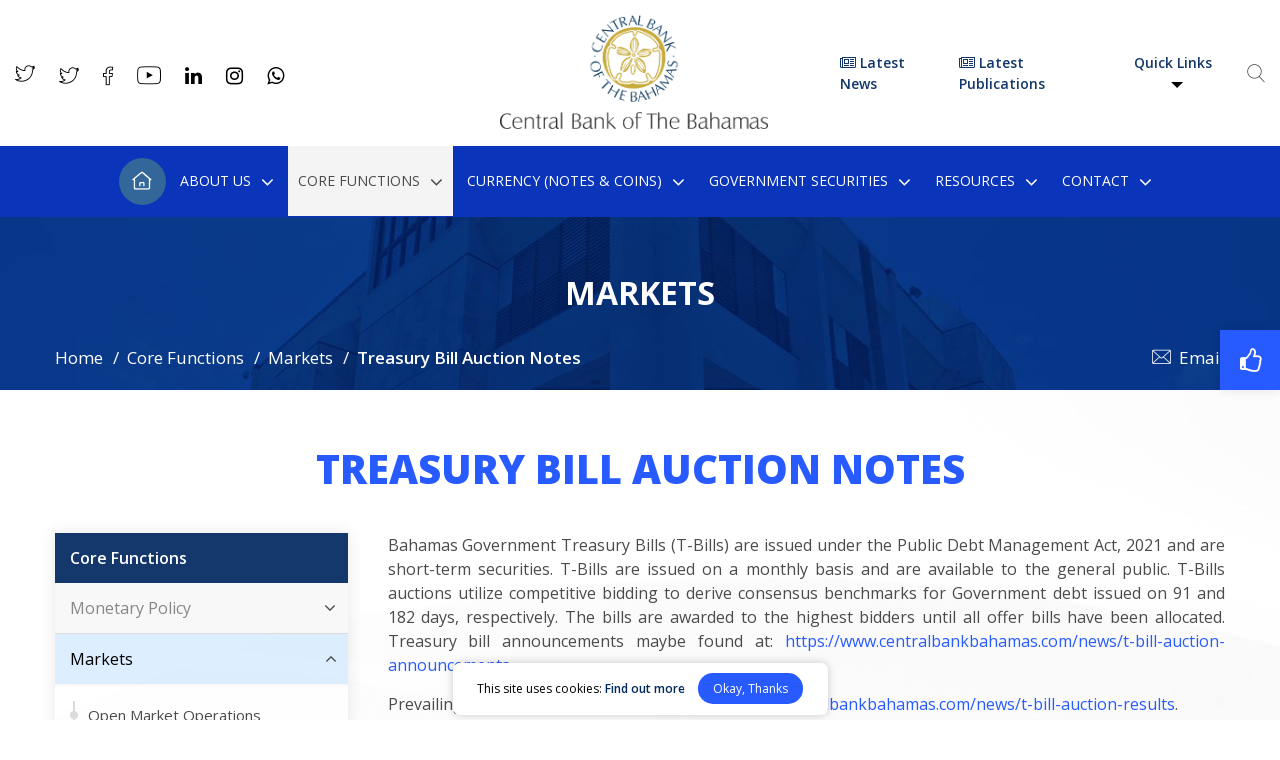

--- FILE ---
content_type: text/html; charset=utf-8
request_url: https://www.google.com/recaptcha/api2/anchor?ar=1&k=6LeuT7kqAAAAAOmxBHj6K0fKTpSQLEp8cQpWNPh0&co=aHR0cHM6Ly93d3cuY2VudHJhbGJhbmtiYWhhbWFzLmNvbTo0NDM.&hl=en&v=PoyoqOPhxBO7pBk68S4YbpHZ&size=normal&anchor-ms=20000&execute-ms=30000&cb=dwbhbdeu7ry6
body_size: 49339
content:
<!DOCTYPE HTML><html dir="ltr" lang="en"><head><meta http-equiv="Content-Type" content="text/html; charset=UTF-8">
<meta http-equiv="X-UA-Compatible" content="IE=edge">
<title>reCAPTCHA</title>
<style type="text/css">
/* cyrillic-ext */
@font-face {
  font-family: 'Roboto';
  font-style: normal;
  font-weight: 400;
  font-stretch: 100%;
  src: url(//fonts.gstatic.com/s/roboto/v48/KFO7CnqEu92Fr1ME7kSn66aGLdTylUAMa3GUBHMdazTgWw.woff2) format('woff2');
  unicode-range: U+0460-052F, U+1C80-1C8A, U+20B4, U+2DE0-2DFF, U+A640-A69F, U+FE2E-FE2F;
}
/* cyrillic */
@font-face {
  font-family: 'Roboto';
  font-style: normal;
  font-weight: 400;
  font-stretch: 100%;
  src: url(//fonts.gstatic.com/s/roboto/v48/KFO7CnqEu92Fr1ME7kSn66aGLdTylUAMa3iUBHMdazTgWw.woff2) format('woff2');
  unicode-range: U+0301, U+0400-045F, U+0490-0491, U+04B0-04B1, U+2116;
}
/* greek-ext */
@font-face {
  font-family: 'Roboto';
  font-style: normal;
  font-weight: 400;
  font-stretch: 100%;
  src: url(//fonts.gstatic.com/s/roboto/v48/KFO7CnqEu92Fr1ME7kSn66aGLdTylUAMa3CUBHMdazTgWw.woff2) format('woff2');
  unicode-range: U+1F00-1FFF;
}
/* greek */
@font-face {
  font-family: 'Roboto';
  font-style: normal;
  font-weight: 400;
  font-stretch: 100%;
  src: url(//fonts.gstatic.com/s/roboto/v48/KFO7CnqEu92Fr1ME7kSn66aGLdTylUAMa3-UBHMdazTgWw.woff2) format('woff2');
  unicode-range: U+0370-0377, U+037A-037F, U+0384-038A, U+038C, U+038E-03A1, U+03A3-03FF;
}
/* math */
@font-face {
  font-family: 'Roboto';
  font-style: normal;
  font-weight: 400;
  font-stretch: 100%;
  src: url(//fonts.gstatic.com/s/roboto/v48/KFO7CnqEu92Fr1ME7kSn66aGLdTylUAMawCUBHMdazTgWw.woff2) format('woff2');
  unicode-range: U+0302-0303, U+0305, U+0307-0308, U+0310, U+0312, U+0315, U+031A, U+0326-0327, U+032C, U+032F-0330, U+0332-0333, U+0338, U+033A, U+0346, U+034D, U+0391-03A1, U+03A3-03A9, U+03B1-03C9, U+03D1, U+03D5-03D6, U+03F0-03F1, U+03F4-03F5, U+2016-2017, U+2034-2038, U+203C, U+2040, U+2043, U+2047, U+2050, U+2057, U+205F, U+2070-2071, U+2074-208E, U+2090-209C, U+20D0-20DC, U+20E1, U+20E5-20EF, U+2100-2112, U+2114-2115, U+2117-2121, U+2123-214F, U+2190, U+2192, U+2194-21AE, U+21B0-21E5, U+21F1-21F2, U+21F4-2211, U+2213-2214, U+2216-22FF, U+2308-230B, U+2310, U+2319, U+231C-2321, U+2336-237A, U+237C, U+2395, U+239B-23B7, U+23D0, U+23DC-23E1, U+2474-2475, U+25AF, U+25B3, U+25B7, U+25BD, U+25C1, U+25CA, U+25CC, U+25FB, U+266D-266F, U+27C0-27FF, U+2900-2AFF, U+2B0E-2B11, U+2B30-2B4C, U+2BFE, U+3030, U+FF5B, U+FF5D, U+1D400-1D7FF, U+1EE00-1EEFF;
}
/* symbols */
@font-face {
  font-family: 'Roboto';
  font-style: normal;
  font-weight: 400;
  font-stretch: 100%;
  src: url(//fonts.gstatic.com/s/roboto/v48/KFO7CnqEu92Fr1ME7kSn66aGLdTylUAMaxKUBHMdazTgWw.woff2) format('woff2');
  unicode-range: U+0001-000C, U+000E-001F, U+007F-009F, U+20DD-20E0, U+20E2-20E4, U+2150-218F, U+2190, U+2192, U+2194-2199, U+21AF, U+21E6-21F0, U+21F3, U+2218-2219, U+2299, U+22C4-22C6, U+2300-243F, U+2440-244A, U+2460-24FF, U+25A0-27BF, U+2800-28FF, U+2921-2922, U+2981, U+29BF, U+29EB, U+2B00-2BFF, U+4DC0-4DFF, U+FFF9-FFFB, U+10140-1018E, U+10190-1019C, U+101A0, U+101D0-101FD, U+102E0-102FB, U+10E60-10E7E, U+1D2C0-1D2D3, U+1D2E0-1D37F, U+1F000-1F0FF, U+1F100-1F1AD, U+1F1E6-1F1FF, U+1F30D-1F30F, U+1F315, U+1F31C, U+1F31E, U+1F320-1F32C, U+1F336, U+1F378, U+1F37D, U+1F382, U+1F393-1F39F, U+1F3A7-1F3A8, U+1F3AC-1F3AF, U+1F3C2, U+1F3C4-1F3C6, U+1F3CA-1F3CE, U+1F3D4-1F3E0, U+1F3ED, U+1F3F1-1F3F3, U+1F3F5-1F3F7, U+1F408, U+1F415, U+1F41F, U+1F426, U+1F43F, U+1F441-1F442, U+1F444, U+1F446-1F449, U+1F44C-1F44E, U+1F453, U+1F46A, U+1F47D, U+1F4A3, U+1F4B0, U+1F4B3, U+1F4B9, U+1F4BB, U+1F4BF, U+1F4C8-1F4CB, U+1F4D6, U+1F4DA, U+1F4DF, U+1F4E3-1F4E6, U+1F4EA-1F4ED, U+1F4F7, U+1F4F9-1F4FB, U+1F4FD-1F4FE, U+1F503, U+1F507-1F50B, U+1F50D, U+1F512-1F513, U+1F53E-1F54A, U+1F54F-1F5FA, U+1F610, U+1F650-1F67F, U+1F687, U+1F68D, U+1F691, U+1F694, U+1F698, U+1F6AD, U+1F6B2, U+1F6B9-1F6BA, U+1F6BC, U+1F6C6-1F6CF, U+1F6D3-1F6D7, U+1F6E0-1F6EA, U+1F6F0-1F6F3, U+1F6F7-1F6FC, U+1F700-1F7FF, U+1F800-1F80B, U+1F810-1F847, U+1F850-1F859, U+1F860-1F887, U+1F890-1F8AD, U+1F8B0-1F8BB, U+1F8C0-1F8C1, U+1F900-1F90B, U+1F93B, U+1F946, U+1F984, U+1F996, U+1F9E9, U+1FA00-1FA6F, U+1FA70-1FA7C, U+1FA80-1FA89, U+1FA8F-1FAC6, U+1FACE-1FADC, U+1FADF-1FAE9, U+1FAF0-1FAF8, U+1FB00-1FBFF;
}
/* vietnamese */
@font-face {
  font-family: 'Roboto';
  font-style: normal;
  font-weight: 400;
  font-stretch: 100%;
  src: url(//fonts.gstatic.com/s/roboto/v48/KFO7CnqEu92Fr1ME7kSn66aGLdTylUAMa3OUBHMdazTgWw.woff2) format('woff2');
  unicode-range: U+0102-0103, U+0110-0111, U+0128-0129, U+0168-0169, U+01A0-01A1, U+01AF-01B0, U+0300-0301, U+0303-0304, U+0308-0309, U+0323, U+0329, U+1EA0-1EF9, U+20AB;
}
/* latin-ext */
@font-face {
  font-family: 'Roboto';
  font-style: normal;
  font-weight: 400;
  font-stretch: 100%;
  src: url(//fonts.gstatic.com/s/roboto/v48/KFO7CnqEu92Fr1ME7kSn66aGLdTylUAMa3KUBHMdazTgWw.woff2) format('woff2');
  unicode-range: U+0100-02BA, U+02BD-02C5, U+02C7-02CC, U+02CE-02D7, U+02DD-02FF, U+0304, U+0308, U+0329, U+1D00-1DBF, U+1E00-1E9F, U+1EF2-1EFF, U+2020, U+20A0-20AB, U+20AD-20C0, U+2113, U+2C60-2C7F, U+A720-A7FF;
}
/* latin */
@font-face {
  font-family: 'Roboto';
  font-style: normal;
  font-weight: 400;
  font-stretch: 100%;
  src: url(//fonts.gstatic.com/s/roboto/v48/KFO7CnqEu92Fr1ME7kSn66aGLdTylUAMa3yUBHMdazQ.woff2) format('woff2');
  unicode-range: U+0000-00FF, U+0131, U+0152-0153, U+02BB-02BC, U+02C6, U+02DA, U+02DC, U+0304, U+0308, U+0329, U+2000-206F, U+20AC, U+2122, U+2191, U+2193, U+2212, U+2215, U+FEFF, U+FFFD;
}
/* cyrillic-ext */
@font-face {
  font-family: 'Roboto';
  font-style: normal;
  font-weight: 500;
  font-stretch: 100%;
  src: url(//fonts.gstatic.com/s/roboto/v48/KFO7CnqEu92Fr1ME7kSn66aGLdTylUAMa3GUBHMdazTgWw.woff2) format('woff2');
  unicode-range: U+0460-052F, U+1C80-1C8A, U+20B4, U+2DE0-2DFF, U+A640-A69F, U+FE2E-FE2F;
}
/* cyrillic */
@font-face {
  font-family: 'Roboto';
  font-style: normal;
  font-weight: 500;
  font-stretch: 100%;
  src: url(//fonts.gstatic.com/s/roboto/v48/KFO7CnqEu92Fr1ME7kSn66aGLdTylUAMa3iUBHMdazTgWw.woff2) format('woff2');
  unicode-range: U+0301, U+0400-045F, U+0490-0491, U+04B0-04B1, U+2116;
}
/* greek-ext */
@font-face {
  font-family: 'Roboto';
  font-style: normal;
  font-weight: 500;
  font-stretch: 100%;
  src: url(//fonts.gstatic.com/s/roboto/v48/KFO7CnqEu92Fr1ME7kSn66aGLdTylUAMa3CUBHMdazTgWw.woff2) format('woff2');
  unicode-range: U+1F00-1FFF;
}
/* greek */
@font-face {
  font-family: 'Roboto';
  font-style: normal;
  font-weight: 500;
  font-stretch: 100%;
  src: url(//fonts.gstatic.com/s/roboto/v48/KFO7CnqEu92Fr1ME7kSn66aGLdTylUAMa3-UBHMdazTgWw.woff2) format('woff2');
  unicode-range: U+0370-0377, U+037A-037F, U+0384-038A, U+038C, U+038E-03A1, U+03A3-03FF;
}
/* math */
@font-face {
  font-family: 'Roboto';
  font-style: normal;
  font-weight: 500;
  font-stretch: 100%;
  src: url(//fonts.gstatic.com/s/roboto/v48/KFO7CnqEu92Fr1ME7kSn66aGLdTylUAMawCUBHMdazTgWw.woff2) format('woff2');
  unicode-range: U+0302-0303, U+0305, U+0307-0308, U+0310, U+0312, U+0315, U+031A, U+0326-0327, U+032C, U+032F-0330, U+0332-0333, U+0338, U+033A, U+0346, U+034D, U+0391-03A1, U+03A3-03A9, U+03B1-03C9, U+03D1, U+03D5-03D6, U+03F0-03F1, U+03F4-03F5, U+2016-2017, U+2034-2038, U+203C, U+2040, U+2043, U+2047, U+2050, U+2057, U+205F, U+2070-2071, U+2074-208E, U+2090-209C, U+20D0-20DC, U+20E1, U+20E5-20EF, U+2100-2112, U+2114-2115, U+2117-2121, U+2123-214F, U+2190, U+2192, U+2194-21AE, U+21B0-21E5, U+21F1-21F2, U+21F4-2211, U+2213-2214, U+2216-22FF, U+2308-230B, U+2310, U+2319, U+231C-2321, U+2336-237A, U+237C, U+2395, U+239B-23B7, U+23D0, U+23DC-23E1, U+2474-2475, U+25AF, U+25B3, U+25B7, U+25BD, U+25C1, U+25CA, U+25CC, U+25FB, U+266D-266F, U+27C0-27FF, U+2900-2AFF, U+2B0E-2B11, U+2B30-2B4C, U+2BFE, U+3030, U+FF5B, U+FF5D, U+1D400-1D7FF, U+1EE00-1EEFF;
}
/* symbols */
@font-face {
  font-family: 'Roboto';
  font-style: normal;
  font-weight: 500;
  font-stretch: 100%;
  src: url(//fonts.gstatic.com/s/roboto/v48/KFO7CnqEu92Fr1ME7kSn66aGLdTylUAMaxKUBHMdazTgWw.woff2) format('woff2');
  unicode-range: U+0001-000C, U+000E-001F, U+007F-009F, U+20DD-20E0, U+20E2-20E4, U+2150-218F, U+2190, U+2192, U+2194-2199, U+21AF, U+21E6-21F0, U+21F3, U+2218-2219, U+2299, U+22C4-22C6, U+2300-243F, U+2440-244A, U+2460-24FF, U+25A0-27BF, U+2800-28FF, U+2921-2922, U+2981, U+29BF, U+29EB, U+2B00-2BFF, U+4DC0-4DFF, U+FFF9-FFFB, U+10140-1018E, U+10190-1019C, U+101A0, U+101D0-101FD, U+102E0-102FB, U+10E60-10E7E, U+1D2C0-1D2D3, U+1D2E0-1D37F, U+1F000-1F0FF, U+1F100-1F1AD, U+1F1E6-1F1FF, U+1F30D-1F30F, U+1F315, U+1F31C, U+1F31E, U+1F320-1F32C, U+1F336, U+1F378, U+1F37D, U+1F382, U+1F393-1F39F, U+1F3A7-1F3A8, U+1F3AC-1F3AF, U+1F3C2, U+1F3C4-1F3C6, U+1F3CA-1F3CE, U+1F3D4-1F3E0, U+1F3ED, U+1F3F1-1F3F3, U+1F3F5-1F3F7, U+1F408, U+1F415, U+1F41F, U+1F426, U+1F43F, U+1F441-1F442, U+1F444, U+1F446-1F449, U+1F44C-1F44E, U+1F453, U+1F46A, U+1F47D, U+1F4A3, U+1F4B0, U+1F4B3, U+1F4B9, U+1F4BB, U+1F4BF, U+1F4C8-1F4CB, U+1F4D6, U+1F4DA, U+1F4DF, U+1F4E3-1F4E6, U+1F4EA-1F4ED, U+1F4F7, U+1F4F9-1F4FB, U+1F4FD-1F4FE, U+1F503, U+1F507-1F50B, U+1F50D, U+1F512-1F513, U+1F53E-1F54A, U+1F54F-1F5FA, U+1F610, U+1F650-1F67F, U+1F687, U+1F68D, U+1F691, U+1F694, U+1F698, U+1F6AD, U+1F6B2, U+1F6B9-1F6BA, U+1F6BC, U+1F6C6-1F6CF, U+1F6D3-1F6D7, U+1F6E0-1F6EA, U+1F6F0-1F6F3, U+1F6F7-1F6FC, U+1F700-1F7FF, U+1F800-1F80B, U+1F810-1F847, U+1F850-1F859, U+1F860-1F887, U+1F890-1F8AD, U+1F8B0-1F8BB, U+1F8C0-1F8C1, U+1F900-1F90B, U+1F93B, U+1F946, U+1F984, U+1F996, U+1F9E9, U+1FA00-1FA6F, U+1FA70-1FA7C, U+1FA80-1FA89, U+1FA8F-1FAC6, U+1FACE-1FADC, U+1FADF-1FAE9, U+1FAF0-1FAF8, U+1FB00-1FBFF;
}
/* vietnamese */
@font-face {
  font-family: 'Roboto';
  font-style: normal;
  font-weight: 500;
  font-stretch: 100%;
  src: url(//fonts.gstatic.com/s/roboto/v48/KFO7CnqEu92Fr1ME7kSn66aGLdTylUAMa3OUBHMdazTgWw.woff2) format('woff2');
  unicode-range: U+0102-0103, U+0110-0111, U+0128-0129, U+0168-0169, U+01A0-01A1, U+01AF-01B0, U+0300-0301, U+0303-0304, U+0308-0309, U+0323, U+0329, U+1EA0-1EF9, U+20AB;
}
/* latin-ext */
@font-face {
  font-family: 'Roboto';
  font-style: normal;
  font-weight: 500;
  font-stretch: 100%;
  src: url(//fonts.gstatic.com/s/roboto/v48/KFO7CnqEu92Fr1ME7kSn66aGLdTylUAMa3KUBHMdazTgWw.woff2) format('woff2');
  unicode-range: U+0100-02BA, U+02BD-02C5, U+02C7-02CC, U+02CE-02D7, U+02DD-02FF, U+0304, U+0308, U+0329, U+1D00-1DBF, U+1E00-1E9F, U+1EF2-1EFF, U+2020, U+20A0-20AB, U+20AD-20C0, U+2113, U+2C60-2C7F, U+A720-A7FF;
}
/* latin */
@font-face {
  font-family: 'Roboto';
  font-style: normal;
  font-weight: 500;
  font-stretch: 100%;
  src: url(//fonts.gstatic.com/s/roboto/v48/KFO7CnqEu92Fr1ME7kSn66aGLdTylUAMa3yUBHMdazQ.woff2) format('woff2');
  unicode-range: U+0000-00FF, U+0131, U+0152-0153, U+02BB-02BC, U+02C6, U+02DA, U+02DC, U+0304, U+0308, U+0329, U+2000-206F, U+20AC, U+2122, U+2191, U+2193, U+2212, U+2215, U+FEFF, U+FFFD;
}
/* cyrillic-ext */
@font-face {
  font-family: 'Roboto';
  font-style: normal;
  font-weight: 900;
  font-stretch: 100%;
  src: url(//fonts.gstatic.com/s/roboto/v48/KFO7CnqEu92Fr1ME7kSn66aGLdTylUAMa3GUBHMdazTgWw.woff2) format('woff2');
  unicode-range: U+0460-052F, U+1C80-1C8A, U+20B4, U+2DE0-2DFF, U+A640-A69F, U+FE2E-FE2F;
}
/* cyrillic */
@font-face {
  font-family: 'Roboto';
  font-style: normal;
  font-weight: 900;
  font-stretch: 100%;
  src: url(//fonts.gstatic.com/s/roboto/v48/KFO7CnqEu92Fr1ME7kSn66aGLdTylUAMa3iUBHMdazTgWw.woff2) format('woff2');
  unicode-range: U+0301, U+0400-045F, U+0490-0491, U+04B0-04B1, U+2116;
}
/* greek-ext */
@font-face {
  font-family: 'Roboto';
  font-style: normal;
  font-weight: 900;
  font-stretch: 100%;
  src: url(//fonts.gstatic.com/s/roboto/v48/KFO7CnqEu92Fr1ME7kSn66aGLdTylUAMa3CUBHMdazTgWw.woff2) format('woff2');
  unicode-range: U+1F00-1FFF;
}
/* greek */
@font-face {
  font-family: 'Roboto';
  font-style: normal;
  font-weight: 900;
  font-stretch: 100%;
  src: url(//fonts.gstatic.com/s/roboto/v48/KFO7CnqEu92Fr1ME7kSn66aGLdTylUAMa3-UBHMdazTgWw.woff2) format('woff2');
  unicode-range: U+0370-0377, U+037A-037F, U+0384-038A, U+038C, U+038E-03A1, U+03A3-03FF;
}
/* math */
@font-face {
  font-family: 'Roboto';
  font-style: normal;
  font-weight: 900;
  font-stretch: 100%;
  src: url(//fonts.gstatic.com/s/roboto/v48/KFO7CnqEu92Fr1ME7kSn66aGLdTylUAMawCUBHMdazTgWw.woff2) format('woff2');
  unicode-range: U+0302-0303, U+0305, U+0307-0308, U+0310, U+0312, U+0315, U+031A, U+0326-0327, U+032C, U+032F-0330, U+0332-0333, U+0338, U+033A, U+0346, U+034D, U+0391-03A1, U+03A3-03A9, U+03B1-03C9, U+03D1, U+03D5-03D6, U+03F0-03F1, U+03F4-03F5, U+2016-2017, U+2034-2038, U+203C, U+2040, U+2043, U+2047, U+2050, U+2057, U+205F, U+2070-2071, U+2074-208E, U+2090-209C, U+20D0-20DC, U+20E1, U+20E5-20EF, U+2100-2112, U+2114-2115, U+2117-2121, U+2123-214F, U+2190, U+2192, U+2194-21AE, U+21B0-21E5, U+21F1-21F2, U+21F4-2211, U+2213-2214, U+2216-22FF, U+2308-230B, U+2310, U+2319, U+231C-2321, U+2336-237A, U+237C, U+2395, U+239B-23B7, U+23D0, U+23DC-23E1, U+2474-2475, U+25AF, U+25B3, U+25B7, U+25BD, U+25C1, U+25CA, U+25CC, U+25FB, U+266D-266F, U+27C0-27FF, U+2900-2AFF, U+2B0E-2B11, U+2B30-2B4C, U+2BFE, U+3030, U+FF5B, U+FF5D, U+1D400-1D7FF, U+1EE00-1EEFF;
}
/* symbols */
@font-face {
  font-family: 'Roboto';
  font-style: normal;
  font-weight: 900;
  font-stretch: 100%;
  src: url(//fonts.gstatic.com/s/roboto/v48/KFO7CnqEu92Fr1ME7kSn66aGLdTylUAMaxKUBHMdazTgWw.woff2) format('woff2');
  unicode-range: U+0001-000C, U+000E-001F, U+007F-009F, U+20DD-20E0, U+20E2-20E4, U+2150-218F, U+2190, U+2192, U+2194-2199, U+21AF, U+21E6-21F0, U+21F3, U+2218-2219, U+2299, U+22C4-22C6, U+2300-243F, U+2440-244A, U+2460-24FF, U+25A0-27BF, U+2800-28FF, U+2921-2922, U+2981, U+29BF, U+29EB, U+2B00-2BFF, U+4DC0-4DFF, U+FFF9-FFFB, U+10140-1018E, U+10190-1019C, U+101A0, U+101D0-101FD, U+102E0-102FB, U+10E60-10E7E, U+1D2C0-1D2D3, U+1D2E0-1D37F, U+1F000-1F0FF, U+1F100-1F1AD, U+1F1E6-1F1FF, U+1F30D-1F30F, U+1F315, U+1F31C, U+1F31E, U+1F320-1F32C, U+1F336, U+1F378, U+1F37D, U+1F382, U+1F393-1F39F, U+1F3A7-1F3A8, U+1F3AC-1F3AF, U+1F3C2, U+1F3C4-1F3C6, U+1F3CA-1F3CE, U+1F3D4-1F3E0, U+1F3ED, U+1F3F1-1F3F3, U+1F3F5-1F3F7, U+1F408, U+1F415, U+1F41F, U+1F426, U+1F43F, U+1F441-1F442, U+1F444, U+1F446-1F449, U+1F44C-1F44E, U+1F453, U+1F46A, U+1F47D, U+1F4A3, U+1F4B0, U+1F4B3, U+1F4B9, U+1F4BB, U+1F4BF, U+1F4C8-1F4CB, U+1F4D6, U+1F4DA, U+1F4DF, U+1F4E3-1F4E6, U+1F4EA-1F4ED, U+1F4F7, U+1F4F9-1F4FB, U+1F4FD-1F4FE, U+1F503, U+1F507-1F50B, U+1F50D, U+1F512-1F513, U+1F53E-1F54A, U+1F54F-1F5FA, U+1F610, U+1F650-1F67F, U+1F687, U+1F68D, U+1F691, U+1F694, U+1F698, U+1F6AD, U+1F6B2, U+1F6B9-1F6BA, U+1F6BC, U+1F6C6-1F6CF, U+1F6D3-1F6D7, U+1F6E0-1F6EA, U+1F6F0-1F6F3, U+1F6F7-1F6FC, U+1F700-1F7FF, U+1F800-1F80B, U+1F810-1F847, U+1F850-1F859, U+1F860-1F887, U+1F890-1F8AD, U+1F8B0-1F8BB, U+1F8C0-1F8C1, U+1F900-1F90B, U+1F93B, U+1F946, U+1F984, U+1F996, U+1F9E9, U+1FA00-1FA6F, U+1FA70-1FA7C, U+1FA80-1FA89, U+1FA8F-1FAC6, U+1FACE-1FADC, U+1FADF-1FAE9, U+1FAF0-1FAF8, U+1FB00-1FBFF;
}
/* vietnamese */
@font-face {
  font-family: 'Roboto';
  font-style: normal;
  font-weight: 900;
  font-stretch: 100%;
  src: url(//fonts.gstatic.com/s/roboto/v48/KFO7CnqEu92Fr1ME7kSn66aGLdTylUAMa3OUBHMdazTgWw.woff2) format('woff2');
  unicode-range: U+0102-0103, U+0110-0111, U+0128-0129, U+0168-0169, U+01A0-01A1, U+01AF-01B0, U+0300-0301, U+0303-0304, U+0308-0309, U+0323, U+0329, U+1EA0-1EF9, U+20AB;
}
/* latin-ext */
@font-face {
  font-family: 'Roboto';
  font-style: normal;
  font-weight: 900;
  font-stretch: 100%;
  src: url(//fonts.gstatic.com/s/roboto/v48/KFO7CnqEu92Fr1ME7kSn66aGLdTylUAMa3KUBHMdazTgWw.woff2) format('woff2');
  unicode-range: U+0100-02BA, U+02BD-02C5, U+02C7-02CC, U+02CE-02D7, U+02DD-02FF, U+0304, U+0308, U+0329, U+1D00-1DBF, U+1E00-1E9F, U+1EF2-1EFF, U+2020, U+20A0-20AB, U+20AD-20C0, U+2113, U+2C60-2C7F, U+A720-A7FF;
}
/* latin */
@font-face {
  font-family: 'Roboto';
  font-style: normal;
  font-weight: 900;
  font-stretch: 100%;
  src: url(//fonts.gstatic.com/s/roboto/v48/KFO7CnqEu92Fr1ME7kSn66aGLdTylUAMa3yUBHMdazQ.woff2) format('woff2');
  unicode-range: U+0000-00FF, U+0131, U+0152-0153, U+02BB-02BC, U+02C6, U+02DA, U+02DC, U+0304, U+0308, U+0329, U+2000-206F, U+20AC, U+2122, U+2191, U+2193, U+2212, U+2215, U+FEFF, U+FFFD;
}

</style>
<link rel="stylesheet" type="text/css" href="https://www.gstatic.com/recaptcha/releases/PoyoqOPhxBO7pBk68S4YbpHZ/styles__ltr.css">
<script nonce="2ONWXRCZ2SkDQf9czPw31w" type="text/javascript">window['__recaptcha_api'] = 'https://www.google.com/recaptcha/api2/';</script>
<script type="text/javascript" src="https://www.gstatic.com/recaptcha/releases/PoyoqOPhxBO7pBk68S4YbpHZ/recaptcha__en.js" nonce="2ONWXRCZ2SkDQf9czPw31w">
      
    </script></head>
<body><div id="rc-anchor-alert" class="rc-anchor-alert"></div>
<input type="hidden" id="recaptcha-token" value="[base64]">
<script type="text/javascript" nonce="2ONWXRCZ2SkDQf9czPw31w">
      recaptcha.anchor.Main.init("[\x22ainput\x22,[\x22bgdata\x22,\x22\x22,\[base64]/[base64]/[base64]/[base64]/[base64]/[base64]/[base64]/[base64]/[base64]/[base64]\\u003d\x22,\[base64]\\u003d\\u003d\x22,\x22wq/DgXLDnVbDoD/DmcKzPHPDpTXCuTTDuyxxwq14wqt4wqDDmAcJwrjCsURBw6vDtTbCp1fClD7DusKCw4w6w5zDssKHLijCvnrDkDNaAnXDjMOBwrjCg8OUB8KNw4o5wobDiTYDw4HCtENnfMKGw73ChsK6FMKWwowuwozDtcObWMKVwpHCmC/Cl8OtFWZOMiFtw47CkwvCksK+wph2w53ChMKQwpfCp8K4w4QROi4ZwqgWwrJMBhoEScKWM1jCkT1JWsOiwowJw6RewoXCpwjCjcK8IFHDrMKdwqBow546HsO4wp7ChWZ9M8KowrJLSFPCtAZ6w4HDpzPDtMKFGcKHNsKUB8OOw5sGwp3CtcOfHMOOwoHCjMOJSnU/wog4wq3DocOPVcO5woFdwoXDlcKswoE8VWDCksKUd8ODFMOuZFhnw6V7fXMlwrrDocKPwrhpTMKmHMOaFcKrwqDDt3jClyJzw6PDpMOsw5/Dix/[base64]/DlwfCh8OEwq/DjsKaGn4Gw6Rdw65fYcOkQxLDhcKZejXDpsOUA3DClzrDpsKvCMOCXEQHwrHCtFo6w4sQwqEQwrjCpjLDlMKALsK/w4kjcCIfI8OlW8KlBlDCtHBqw60EbEBtw6zCucK+YEDCrkvCk8KAD3HDgMOtZh9WA8KSw6TCgiRTw6PDkMKbw47Cu3s1W8OIWw0TejkZw7InR0ZTUMK8w59GH1x+XHnDm8K9w7/Cp8K2w7t0WhY+woDCsDTChhXDosOFwrw3GcORAXpuw5NAMMK+woY+FsORw7k+wr3DhVLCgsOWMMOcT8KXJMKMYcKTTMOWwqw+LwzDk3rDiRYSwpZkwownLXI6DMKLDsO1CcOAVcOYdsOGwqLCpU/Ct8KrwokMXMOCDsKLwpAGAMKLSsOWwpnDqRMnwo8AQTTDncKQacOaEsO9wqBnw5XCt8O1HCJed8K9B8ObdsKCFhB0FsKxw7bCjyjDmsO8wrtEAcKhNW8edMOGwrHCjMO2QsOcw4sBB8Opw7YccGnDm1LDmsOfwrhxTMKfw4MrHyJfwroxMsOkBcOmw4k7fcK4CzQRwp/CmsKswqR6w4fDkcKqCGrCrXDCuU45O8KGw4Q9wrXCv1k7EU8ZDkkdwqsHIG58BsODEn8kPkfCl8K9C8KEwrbDg8Ocw4DDuysOM8KkwrjDmT9qM8Okw60ENEnCohhSbm4cw4zDvMOpwqPDjkjDmAN6fMK+WHhDwqnDhWFPw7fDlx/[base64]/Dk8Ozw6XDswQ+NRcmNx/CnsKfesO3IAIDwqc4HMKWw5xGMsOIIcK1wqBMElJ6woXChMOZYGvDm8Kww51aw6HDlcKMw4rDk2jDo8OXwodiKcKQbwHCq8K7w6nCkBR3OsKUw4NHwp/CrhA9w43DtMKMw7fDgcKtw5ghw4vCnMKZwqRtADtrDEtifAjCt2Z0H28mbCoJwp4gw45cKcKXw4ALMTHDvMODBsKtwqgZw6MMw43CvMOzSwxLImTDmkgUwqLDnxoPw7/DpcOWQsKSBhjDusO2WVjCtU4HZmXDpsOFwqsqSMOdw5gOw6dow6xowobCu8OSSsOcwpBcwr8tRMOsOcKjw6fDo8O0N2hSw47Cm3U1UkJ8Q8KSWAxtw7/DgFvChQlPU8KKRcKZZGbCp2XDi8KAw5TDmMOvw7g7JXrCkyciwpB8SjMQGMKESl9tBV/CnG5sbWgFfVBVBVMMO0rDrhwqBsKdw4JfwrfCssOxI8O0wr4/w7dyV1rCg8ODwpVsAQHDuhJnwp/Do8KrVMOQw5ouNsOUw4vDmMO9wqDDmRTCosObwpsMSTnDusK5UsOHLcKCayNZGjZoOxjCj8Kzw4nCij3DhMKjwp1tccOewr1tPcKOesOHG8OWJn/DgzrDgMKjPFXDqMKVGHA/XMKKODZub8OOMwrDjMKVw606w73ChsKRwrsawo8OwqTDjEDDoErCgsKvOMKBKx/CpMKDIX3CmsKJMcO7w5A3w5V0V0U/w5wOEirCp8KMw7jDjVNjwqxwUcK+FsO4DMKzwpc9CVRew53Dg8KgEsKWw4fCg8OhQ3ZWTMKuw7fDgcKEw5nCosKKKVbCh8KGw7nChV3DmwLDpDM3eg/[base64]/Cm8KAwoTCisKia8K6MWjDtUnDgjgrJsKCZMKdTGsyw6vDqyB2dsKQwpdFw64qwpJtw65Lw7/CmMOlM8OyV8OlR1Q1wpJnw78Pw7LDq2QFGCjDvHFWYRFJw44+Ni4uwpReXgPDqcKLFAQ4EUM4w73Di0cSIcKow6NUwofCr8OqKVVyw4fDpWR1w6cfMGzCtnRvDMO5w55Cw57CksOhCcO5NX3Dj0tSwo/CscKLc1d9w4PCqGZUw5PDjQHCtMOMwq5JesK8woJHHMOcPCTDs25JwptAwqYjwqHClAfDpMKzO03DljTDhgjDlyjCg2NFwrw5AHrCikrCnXwyBsKNw7fDtsKvESnDt1BYw5DDksO/wr1fPW7CqMKbRMKIB8ONwq5nQSnChsK0KjzDnMKrCXt5V8O5w5/CpT3CrcKhw6vCnw/CgBIsw73DuMKyEcKSw6DCnMO9w6zClVTCkC4/ZcKFHHjCj2fDtHcsLsKiBA0uw55MShVWIsObworDpsKhf8K6w7fDslsfwqItwqzCjhHDgsOEwp8xwpbDpBbDliHDll9RTMOhIlzCnw/DjBLCnMO0w79yw4PCnMOLLBLDrjtaw6NDScKALkvDpzsQRmrDpcK1XFFGwqhmw457wq4Pwo1KT8KoEMKew5o2wqIfI8KRXMOaw6YVw57DtXZDwplPwrHDo8K7wq/CjAw4w73DuMOhfsKEw6nCjMKKw4oQR2o1OMO2EcODbDxQwroUCsK3wqTDjwAcPy/[base64]/DkyTCqgjCmMKGMhbDhivDl1liw6HDjB4fwpgyw6DDl07DqXdHCFfCgEwVwpfCgE7CocOdeULDu25KwpRRNAPCsMOpw61fw7XCkQ9qJiUPwosRSsOOW1PCrcOowrgVZcKCFsKXwowYw7B0w7xbw47CqMKkSR/Cjw7CvsO8UsK5w6dVw4bDg8ODw7nDsjHCmFDDph4yK8KSwq8mwow/w7BDVsOvcsOKwrLCnsOdchLDil/DrMOBw4LCsnrDq8KQwoxBw699wqQ9w4FkLMObe1PCjMOqaWFcM8K3w4ZdflEYw6IrwqDDjT5eecOxwo8kw5VcDMOOH8KrwoLDm8KedkTCqTnDgV/DgMODIsKrwodDISXCsRHCg8OswpnCtMKtw5zCsTTCgMOjwoPCicOvwrXCqMO4M8KiUmwFGhPCqsODw4XDnQBsRRdAOsO6IDwdwojDgnjDtMKAwoHDpcOJw4fDuhHDp1sAw7fCrT3DjxQBw43Dj8KdPcKJw7TDr8OEw7kJwqNKw5nCtX0Aw4YBw6tBdcOSwrTDq8O/a8Kow4/Clh/Du8KNwqrCgsO1WlnCrsOPw6Uiw5hKw58Ew58Rw5zDpVHClcKmw6/DgsOnw67Dm8OHw7VFwozDpgnDqng8wqnDizDDn8OAJhkcUi/DhwDCl3YDWkcYw4DDhcKUwqPDucOaHcOjXGcsw6ZiwoFGw4rDkcObw61bOsKlZWw4N8O2wrYww6t/fwVqw7kYWMOPw4Uzwr/CosKMw4E1wojCscK2T8OkE8KeQ8KIw5LDpcOWwpN5Tz8CeW5JFMOew6rDqMKvwobCiMObw5sEwpUaKlQvWBjCsCFdw6stMcOtwrLDgw3DuMKaQjHCsMKtw7XCvcOWJ8KVw4fCt8O1w5XCnlPCikoawqrCvMO0wqERw48yw7bCtcKPwr4UacK6dsOQfsKlwo/DgUccAGI5w7TChBsDwp3DtsOywp97L8OFw6gOw5bCvMKMw4URwqgcazIZAMOUw6Fvw7k4WRPDjsOaPjMawqgPIWvDiMOPw5pAIsKHwqvDrXUhwqpiw7DDllLDvn1Gw7PDohsUInhhD1RORMKBwoBWwpp1c8Otwqxowq8ccg/[base64]/ClcOVBD7DscOeCVJyw7/DvWzCvmLDl3lKwr9Dwpgaw6k/wrvCpjTCsyzDkCxMw7okw4Mrw4HDncKlwr3CnMO/GHPDiMOYfBsrw4V8wp5CwqxYw7QINC8Bw4/Di8OXw5LCksKawoFSSUtKwqJ2UXXCtMOUwoHCo8KYwqItw504W1hGJnV0aX4Hw5lAwrvCrMKwwqTCpADDtMKmw4PDmiZ4w4B/wpRVw7nDpnnDo8KKw4LDocOowqbDrh1mXsKqTcKTw4xWZMKbwqTDlcOUMMOmdcKEwqnCn0N6w6p4w47ChMKyFsOoPl/[base64]/DrcK4R1bDkMK1I8O7JMOnwr7Dtwc2YwB5wpXDocO5wokfw5rDnEDDrirDgA5Bwp7CuW/[base64]/VcKAw6DDjcOuwq3CiGlvJAfDr3HCksO+w4jDtyjCtBvCoMKtWx7DgGnDlULDvSPDjBDCpsKgw60ATsKDImjCuFRpXGfChMKbw69awrcsQ8Kswo5hwr/CtsObw45ywpPDisKEw7bDqGfDnEpywqPDiXPCvAEHUF1sc2sOwpBicMO9wr5rwr1qwpDDtwLCtFpiOQJYw7/[base64]/Cl8KwwrPDhUFuD0leOGnDokXDqsO7wp5HwpoeJcKrwqfCocOgw4Q5w6p3w7o/wrBSwq5IT8OnQsKHEMOWX8K6w7g1VsOiT8OQw6fDoTPClsOxI1TCt8Oiw7cjwot8cRBKFwfCl39RwqXCmsOWdn8Dw5TChyXDrXobdcKKXEdMYzlAJsKpemtjPcOVJcOsVETDicOYaHHDj8OrwpddS0jCjsKswqrDvWnDtn/DkC1Kwr3ChMKAKsKVZ8OyImbDhMOoPcOQwo3CkknCrC1Ew6HCgMOJw6jDhl7DqSDDi8O9MMKdFW5VN8KRwpfDlMKewpgswpjDocO6XcOiw7FxwqATfzrDuMKaw5Y/DhRswpxEMBvCtznDujvCnQpEw79OYMKNw7zCpktTwqBwLGXDrCfCvMK+E1R7w7kDUcKNwpw0QMKvwpAcBQ7CiUrDoS5iwrnDqsK/w4ghw5tqdwvDq8KAw4zDshUTwo3CkS/[base64]/[base64]/w4XDukXDiALCsRhLwpfDl8OFwr8+w5sgS8KmNGzCn8KAPsOPw47DoTUGw5jDq8KADzAHC8OEEl0+V8OoTm3DiMKzw5vDhGVVLQsOw5/CiMOUw4tswpHCmlXCrCBcw7zCuBBBwrgXEw0rcRrDl8KOw47Dq8KSwqQ2EAHClz9MwrVMD8KXQ8OjwojCnCgSaH7Cu23DsHs1w7k2wqfDlBN9bEl0GcKsw45iw6B2w7UWw5DCuRzCjQ/[base64]/Do8K+w6rClTzCjHobw5Alw4syw5LDtljCksOpJsKzwrc/F8KKasK9wrJhGsOdw4h0w77DlMKUw6nCsSDCg1VhfsOiw6Y5IxvCo8KZEMOuBMOCTToYL0zCkMKiXT19esO6FcOGw4xrbk/DlkpOORxqw5h/w4wCBMKiUcOLwqvDiXrDmgdsGl7DjgTDjsKAR8KLWRQ7w6AHJGfCvFFuwpptw7jDjMKtOWrCn0vDi8KnV8KSKMOOw4IsVcO8fsKqa2PDri0fDcOPwpPDgxJPwpbDu8OyT8OrSMKsQSwAw5Nrwr5qw5kofR5aVhPCpHXCr8K3Py0zwo/Ct8OIwpfDh01Iw78fwrHDgirDnT0Iwo3CgsOCE8OnOsO2woBqEMKswpwSwr/Cj8O2SxQVUcKqNsO4w6fDimR8w79twrfDtU3DgVMvesKBw74hwq0HLWHCq8OMfkHCp3pjQMKlK3/DuF7DrHnDhSVRIcKeCsKNw7bDnsKcw77DocOqZMKvw6vCtG3Dr3/DlQFgwr9rw6R6wot6AcKxw43DtsOhBMKywoPCrn/DjMKkVsOrwp7CrsOdw4DChMOew4pbwoluw7FdXCbCsibDhnghUMKMdMKoRcKnwqPDtAZgwrR1fQnDizgNw4taKCHDiMKbwqLDp8KfwrbDlQYew7/DpMOrW8Osw6sAwrcCEcKgwotTYcKaw5/DlEbCu8OJw5fCulQcBsK9wr5ABxrDlsK+DGLDoMKOQx9TLD/[base64]/[base64]/CixxiJ8KtOsKnc8OtHMO2QMOzw64PDFt4NTzCjsOsRDTDo8KCw7PDowjCq8OIw4pSZwXDg0DCu0t+wq0pZsKwHsOWwoU0CUQmRsOIwrVYB8K3eTfDnyHDuDkICz0UOsKnwqtQdcKywrdrwopwwr/[base64]/Dmn8Mwq3ClXZEw7Y2GltiRwZTwr/CosKzIBZ5wojCgmVkwo4Cwp/Cl8OSeinDosKvwpPClDPDqhVHw4LCvsK2IsK4wr3ClsO5w6tawqNwKMO+BcKaYcO9wovCgMKOw4LDhk/Chi/DssO1EcKDw77Ct8OaZsORwr4oXAzCsS3DqFNPwp/[base64]/CiMK0w5wkwoLDtMKBHTUHIFVRw7PCiRdabQDCq10twr/DscK9w5M7DMOdw416wqJGwpY3dCrDnsKDwp4pccKHw5d3YcKqwr1lwrfCuxl6f8KmwoXCkMKXw7xdwrPCpTrCjHomJx4/U0PDicO4w4UHWR4Rw7zCjMOFw7TCuH3DmsOlVlViwpPDumByEcKIwqjCpsODfcOEWsOmwo7DiAxHFS3ClgDDpcOvw6XCinHCvMKSOCfDiMOdw5tgeyrCsW3CuV7DiXPCl3IZw6fDpTlrRCBGQMKfeUcEeynDjcK/Gk5VHcO7N8K8w7g7w6hSXsOfRm4owovClcKwOxTDlMOJc8KSw5IOwrVpc3pSwpfCugnDuiprw7V/[base64]/DjAzDm2vDoR/DpHTDg3fDlg4HZHXDnzw9RxxyMcKPWGjDq8O1wojCv8KUwoZ6woNtw4nDrUnDmlp7csOUYhsucjDCiMO8EwPDicO/[base64]/Dnj5dwqbDhTUYX8OWF1cOJcK/[base64]/w73CtsK9w73CtT9Fw7c/[base64]/Cq1E4wqJ1Qj/Di8Ogw5fCqCBpIX5LwoQaw71dwotBESnDkhfDokVHwox+w7sDw7RlwpLDhFjDmsOowp/CocKpehgFw5/[base64]/[base64]/w7HDoU04J3AcS8KSXcKrwpXDi8O/wroNw6/[base64]/GMKgwqkuCMOMwqfDscKoZ0Unwqc6K8KVwq5DwoMnwqrDlQ3Dh2vCisKfwrnCtMOTwpTCnBHDjsKWw6zCqMOuacOiUlEMOxFNH3DDsXd9w43CmnrCmMOpezIDb8KWbQvDvirCiGfDscOQOcKKbFzDisKfZBrCqsOCIcKVRXfCr0bDiCnDgip8VcKXwqUrw6bCtcK7w6/DnFTCj0RjTxtfJjNcd8KUDDxHw6TDnsKuIHA2P8OwCwBIwrTDl8ODwrdJw6fDozjDmAPCgsONNmHDl0oLOURqfnEfw506w5LClVrCicOuwq3DonMOwqfDpGMFw6/DlgF4OQ7ClEPDo8Onw5UQw5/CvMOFw6HDusKJw494XXsLK8OSC2I4wo7Ch8OiBMKUPcOWO8Oow4jCuRN8BsOkTsKrwphAw4/CgDjDuVbCp8Kmw4nDnjBYP8KLTHR4PF/CksO1wp8bw6TCucKDORPCgVECNMO8w5l2w5wdwpBSwoPDg8KQTn/DhMKuw6nCu2fCncO6XMKswq4zw7PDnFXDq8KTOsKiGXAcMMOEw5XChk5RYcKOa8OWw7plR8OpPAgUGMOLDcKfw6LDpz9/E0Qvw73Dm8KbSWHCr8KGw5PDngbCsVDCkhfCuhYCwpzDscK6w5bDtDc4IUFow4NdSMKNwpAMwpLDo2/[base64]/[base64]/[base64]/DkUDDv0/CrcKlAwRrwo9VwpnCjBTClMOpw7A1wpJuf8OQwpPDl8KrwojCoSEawrPDq8OkIQcVwoXClR9ddRs1w7zDjEQzETPCkSnCnGzCi8O9wqjDim/[base64]/CmMO/w6TDksOjwr0DwpNgNsOrwpkswqwPZ8Kdw6FNVsKIw68ac8Kgwpdww75pw4/CkibDsxXCpDfChsOgMMOHw6pVwrHCrsODCcObDCUICsKSVBN3UcO7OcKLU8OxMMOewpXDn2HDh8OXw6zChjHCuyJdbg3CmysOw5Rlw6klw53CgALDsTDDscKZCMK2wpxqwr/DvMKRwoPDvGkAf8OsD8K5w4PDpcOaNyRAH3fCt3Y2w47Dsk1Sw57ChxfCuF9AwoBsGxzDjcO/wqIFw5XDlWNkN8KEBsKrPsK2cgNbIcKgfsObwpVZdh/[base64]/DosOiWcOPwpvChcO/TkEGLsOywrAbdcOXUHUMFcOgw77Cp8Ovw6rCicKmH8KQwrwGGsO4wr/[base64]/wrwkw7NcwrvDtcKlw7x7UcK9DcKawrvDrA3CrEXDrWBgZS0NI1LCp8OPLsOwJTl+Em/ClzVnPStbw4E9YlvDhgwJZCzCqjNrwrNbwqhbA8OqT8OXwo/Do8OQA8KRw4AlGAoTfcKdwp/DjcOrwoBlw648w47DiMKCWMOowrQIUMKqwoA4w6rDoMO+w4BGRsK4c8O7XsOmw5MCw7xKw7YGw5nCswYFw7DCnMKpw7cfA8KPKQfCj8KrUTzCnELCjsOBwobDt3Y0w4bCusKCE8OQS8OywrcGH1d4w7HDu8OVwpYIa0zDlcKSwpDCm30+w5DDtsObdFrDrsOHJR/Cm8OyOhrCnVcHwrjCkCjDpTpOwrBHZcO4Mktyw4bCn8KHw57Cq8KSw5XDsD1/LcKlwozCvMKNChd8w5jDlz19w63DgRZrw7vDqsKHAWLDgTLCqMOTEBp3wozCvsKww6ATw4rCtMOswohIw6jCqMK5J3xzTzgNMcKbw47CtFYMw7FSBhDDscKsbMOXH8KkWT1Kw4TDkVl1wprCtx/DlcO0w4sHasONwphZXMOlZMK7w6lUw7DDqsKqBw7CiMKNwq7Dj8OEwoXDosKfdQwzw4YObmrDiMKWwrHCg8OXw6jCn8KrwoLCuQfCmRt1wpHCp8O/NxQBLR/Djzt5wq7Cn8KLwo7DkVLCvMOxw6hVw4nCgsKpw78USMO6wqPCu2HDlwfDk1ZQYQzDrU95aQ4IwrFrf8OMAyc/UiDDusOlw6ldw4tbw7rDoyvCjETDosK4w77CmcKpwooOFsOTDsO1CkB7NMKaw77CrydkGHjDt8Kkc3HCp8KXwq8Ew5TCiinCjzLCnlTCkHHCvcOhVcKUf8OkPcOEIMKfO3cHw4Mpwpc0aMKzKMOqHTN/wpfCqsKEwoPCpjN1wqMjw6HCo8OywpY2TsKww6nDoi/Cn2TChsKxwq9Ld8KJwqs3w4vCkcKBwpfCnxvCpSYsA8OlwrdXfcKHEcKlaDR3SGhew6/DpcKwbWwKU8OHwogNw5Z6w6k+PixlHCkCIcKGcMKNwprDqcKYwrfCm1/[base64]/CssKRwq3Du0TDulXCrsOUw77CiSXDhFjChsO3FcKSFMKRwoXDrcOGNcKSeMO8w77CmzPCrWzCs308w6jCvcOgNQpxwqDDqD92w70Ww6luw6NULWwvwoUhw69NXQZmdkPDgkXDicOmaj4vwo9UQAXCmlg4VsKPB8Oqw7jChBrCu8O2wobCkMO+OMOMXzjCpAVKw5/[base64]/[base64]/w7PCgxLCqMKuwqvDn8KaBmHDjcOiEcKAwqQwRcKUCsOCT8KFO35Wwqs1BcKsG0DDnnvDiSfCi8OxfTbCg0XCs8OXwozDg17CusOowrY1NHAhwrN8w4sDw5HCtsKfSMKZMsKwfE/CkcKNFcOTUCoRwpPCpcKZw7jDkMKRw4rCmMKyw49Bw5zCrcOHCMKxLcOSw7cRwqsvwoN7Pi/[base64]/w4nCn8OmVsOPahTCrHtnwocIGmXCucOgw7NXfnptL8Opwqw/U8KnC8K2wrVGw5pnZRnDhHpEwobCp8KdP3plw5IpwqwsZMKhw6fCmFXDj8OcKMOGwofDtRJWDkTCkMOKwrfDumTDhVZlw5EPJjLCmcO7wqZhScOWF8KROHV1wpXDhmobw4NkXHzCjsOZX0UXwpd9w5XDpMO8w5RPw63CpMOITcO/[base64]/DpMOww4XDocO3wrsaw45uEA8/[base64]/ClgcNcMOaegXCoRgkw6Jrd0IJwonCuGxvw5rCk8ObwpMbcMK9wp3DgcKUXMOlwrbDisOUwojDmirDqXtLQEHDq8KnC3V9wr/DoMK0wrZEw6fDksOuwoHCoXNjXU4RwqM3wrjCggIow5Mmw4oIw7PCkcOCXMKGL8OowpLCtcK4wpvCo3w9w4/[base64]/w4nDmXPCmULCqMKvwqrCoygqw4XDpsK7woo0SsOtwp9lHWjDlG8OQMKjw7Akw5nCgsOBwqPCtMOGCXXDnMKxwqnDtR3CucKXZcKnw57Cj8Odwr/ChwhGZsK6UVpMw4xmw69ewrw2w5tQw5XDoR0GLcKiw7Evw7JDdkwVwr/[base64]/Cp8K+JcKCwp8EwpTCqsKmWsOjVyMJwp0ibMKPw7DChgnCj8Obb8OKWn3DuHovIcOKwp8Yw4TDmcOECGVMN2BzwrtlwpQJEMKpw7EOwrDDlgV/wqbCkE9IwqTCrClcY8ONw7nDucKtw4zCvgZxBFbCpcKeU3B5JsK3LwrCnmzCssOMUmPCswI0C3zDvxTCusObwprDncOjIkLCiSFTwqDDhCFcwo7CocKmwrZnwqzCox9edEnDtsK8w5coCMOnwqnCnU/DgcOeBUjCmUhuw7/Cp8KYwqRjwrYmLsKnJ0p9dsKWwoshZ8O3SsOawoLCg8OCw6zDmjtTO8KDRcKvXV3Cg3pIwosnw5MaTMOTw6zChxjCik9sD8KDV8Kjw7IVRzU6DgJ3SsKawo/DkxTDmMKvwo3ChHAFKTUyRg5kw4YDw57CnXB5wpXCuCDCqE/Dl8ONL8OSL8KhwrpvYiTDoMKPJ0nDn8OEw4LDiRDDr1RIwo3CpG0qwqHDuwTDuMOjw6Bgwo7DpcOww4h8wp0uwrl3w4grbcKaD8ODfm3DrMK5FXYQecOnw64Xw6jDrUfCvxx6w4vCu8OqwqI4JsO6In/CosOiMcO5VSjCs3/[base64]/wpoWwr3DgQbDvMOpFzsAR3jDpjjCr24iWUh9XFvClinDol7DscO+XkwvbsKCwo/Dh3DDkjvDrsKvw63CjsOAwr8Uw4pUUSnCp0bCjmPDtxTDkhTDmMOYNsKhd8K4w5zDrnwpQmfDusOHwr9qw75qfyDCghs/AFZTw6pJIjAcw78hw6TDvcO3wohTYsKRwr4ZDkxJQXfDtsKeFMKXQsKncjZrw6p+AcKSXEl/wrkaw6oTw6/Dr8O2wrYAVzHDhsKgw4rDtwN+N31ZbsKHEjrDuMKIw4V+IcK4RWRKDMORD8KdwoV7GT8SeMOlUXnCqAfCh8Kkw4zCmcOgWMOCwqgJwqnDqsKMMhnCncKQMMOPWDBxR8OfDTLCqwAnwqrDuwDDmyHDqz/ChmXDtmIXw77DqhTDpcKkCAMadcKNwoRqw6g7w7zDjxllw6pgNcO9YhHCrsOUF8OWQCfChyzDojMuMhs0AMOsGsOFw4gew65BM8O/wp7DrU9FJ1rDl8K7wpdBAMOrRGXDisOMw4XCsMOIwq4awr5xaCReCHXDjzHCuFzDpk/[base64]/[base64]/Cs8OuZMOuwpPDgsKkQUnDrcKFBDPCrcKGw6rCpMOKwqouL8K8wqkxeCvCnSjCo2XCiMOLTsKQPMObYWZywonDtTVSwqPCpjRTcsOKw6IzHjwIwqnDi8KgKcOqKDkmWlnDqcK4w7tPw4HDiGjColTCtjvDo35aw7LDoMO5w5VzJsOgw4vCscKBwqMUdcK+w4/Ch8KeUcOAR8OFw75vNg5qwrXDo2vDusOtdcOfw60RwoYBEMOkXsOiwq8aw5IzFAnDqj4tw5PCiDIjw4MqBCfCi8OCw4fCmV3CiDg2a8OkCH/CosOuworDs8Owwr3CjQAVJcKTw58LXjjDjsOswrIUbA8rw6fDjMOdGMOXwphDVELDqsOhw6MWwrdVSsKPwoDDqsOgwq7Dg8OdTEXDv2ZUHHjDv2t/FBEZQMOjw5MJW8K3ccKPQcOvw4UmQ8OGwqY8ZsOHasOeLwU6w5HDscOod8O3WmQ8dsOveMO+wo3CjjggDCsxw7xwwpjDksKIw7N/McOaNsOyw4AVw67CvcO8woInQcO3ZcOHKi/CpMKRw4JHw4B9DjtfRsKyw70yw7Ilw4QVXcKRw4ouwrt7acO/MsOnw6dBw6DCj27CkcK7w6vDssKoPBkla8OdRS7Dt8KWwpttwp/CqMOTDcK3wqrCtsOMwrsFGcKWw4QMSTzDmx0afMKhw6fDssO0w4kdW3rDrw/Dh8KefVzDgm1RQMKqf2/Do8KDDMOHG8KxwrlZEsOww5/[base64]/CtMKuw4DDqDwiNXZxwoNqAsKkCQPCtHjCs8KFBMK/XsOqwojCl1LCqsOoUMOVwqPCgMKffcOcwpF1wqzDqjpfaMKMwqRMPCDCrk3DicOGwoTDjsOiw7pHw6HChEFMF8Oow5xZwolNw7RSw7XCgcKTI8KGw4bDmsO4YTkvUS/CoBMWIcORw7YPcDYQVWPCt1/[base64]/CgA4Gw5PDlMOtw7A3w4PDuMOcCMOCED9owr/CtDrCm2w0wrLCoSdowpbCucK0bFBIJsOiew5zVSvDl8KbO8OZwrXDqsO8KUghwrI4I8K4WMOPVcOuOcO4M8OzwrrCq8OtFGrDkQxkw5zDqsKodsKBwp16w4rDqcORHBFQV8Olw7/CvcO3WyoTDcOVwockw6PDu2zDlMK5wrQCY8KhWMOSJcK+wprCpsOzclNww7trw4w4wpvCgHbDhsKEHsK+w6rDmyIewrBiwptIwqpcwr/CuwbDoHfCuVRQw6bCqMORwqzDv2vCgMOmw5bDtlfCkDzCvQbDjcOBfnnDjhrDv8OhwpDCh8KaCcKrRsKpCcOTAsKtw5nChsOJwo3ComolahgLTWNcScOYW8K8w5zCsMO+wpxmwrzDkW4cE8KrYTBiNMOdAGByw5pswoctEMOOZcOpLMK8aMOZM8O/[base64]/[base64]/[base64]/[base64]/w4rCsMOqwp4Uw6PCssOROsOUXcKBKVbDkw7CkcKbenLCqcOiwqzCsMOyO2hAaGYcwq54w6Bsw5dVwr5OF0HCqEXDijHCsFIrWMONS3tgwotzw4DDixTCrMOnwo55TMKifzHDnADCu8KhVEnCo1DCtRhvZsOSXGYDRVHDtcOYw4EJwrUiVMO3woDCoWnDnMO/w6cuwrzDrl3DuA0OUDnCoGo+CsKOJMK+JMOoc8OcO8OFU2PDm8KjM8OQw7vDksKwCMKxw7koJDfCszXDoSvCjcKAw59OKwvCsmbCn35ewoNAwrNzw59dPkUOwp8LGcOtw4tlwo56MU/CscOxwqzDnMOXwoBBQFnDsk8TF8OLGcO8w4lXw6nCnsOTD8KFw6zDnUjDuFPCgFHCvUTDgMKuC2fDrz9FG2TCocOHwqDDlcK7woDCgsO3wpfDg11lQyQLwqHDqw8qb14FNnEtX8KSwo7CmwAGwpfDhDEtwrhRVsOXPMOuwrfDv8ObBhjDv8KRJHA/wonDusOnXA8bw6Q+XcOswozDr8OHwrozw4tRwpHCl8KLNMK3JW46MsOowqInwqXCtMK6bsKYwqXDumTDkcKtCMKAZcKnwrVTw7nDiHJUw43DjMOAw73Ckl7CjsOJSsK1REVZPz83SQZpw4sqVcK1DMOQw5HCqMOlw6XDiAfDjsKSUUjCjm/CqMOywpFICX04wr5nw4Buw7jCk8Ozw7jDiMK5fMOGDVQHwqkyw6VewpoewqzDmsKfYE/CvsKrYD3ClhvDowLDusOmwrzCvMOKVsKtTMKHw6kcGcOxDMK/[base64]/DusOpM8Owwq0+w6hCw6DCvcOiwqgFwrTDmMOAw7t/w4PCusOswq7CscOgw61dcgPDjcOqCsKmw6fDnms2wp/Dr1cjw5IJw6I2FMKYw5RGw7whw7nCvjpjwrbDgMOsT3jClDItMTlVw4FRNMKkUgsXw6Ndw6fDqMOoMsKcTsOdaDHDgsKMSxnCi8KXLlkWAMOCw7vDhz3DoUBkMcKPZ1bCncKzeT8QfcOZw4DDtMObMEtUwrnDmx/CgMKIwprCisKmw6Q+wrXCnSklw692woluw4VjdxTCqcK9woUbwqV1OxAQw7w0OsOMw73DvQJfNcOvScKUcsKaw7HDjcORLcKyNsOpw6bCpiHDvn3CmjHDtsKYwqvCtcO/EgXDrRlKKMOaw6/CrmNbWCVSeHtobcOiw459EhBBKn9lwpsaw4oRwrlROcK3wrMXIsKVwpQ5wrvCncOJQ0FSOwzCn3pcw73CssOVEXQRw7lULsOkwpfCux/CrmYIw6cUT8ObHMOYMxzDgiTDi8OVwqvDi8KZIz4hXWldw40aw6kqw5vDo8KfCUHCuMOCw59aLTFVw7BEw6DCusOYw7gsNcOAwrTDvSTDvwBEIMOqwqBFI8O6bFLDpsKowrZvwonCtsKaXTDDvsOUwr4qw4EpwoLCsHk1e8KzSi0tbBrCnMKtBjYMwrnClcKhFsOPw5/[base64]/[base64]/Ct8KZw7c6B8KgfVN2w5gjw4QOGMOyIiYjw7YyDMKXYsORaSrCjExvUMOuDWfDgBhKY8OYaMOpw5RuLcOnFsOeb8OFw58dCxZBTBjDt1LDlW/DrHsvEADCusKswqrCoMO9Ig7DpzbCtcOkw5rDkgbDpcKIw6kucy3CondTa0fDtsKnKX92w7zDt8O9VnAzEsKVTTLDr8KEek3DjMKLw4onBDZRMMO2HcKcTxFlNwXDliXCgHkYwprDuMKcwp1wVR/CpWBcFsOLw4fCsC/CgV3ChcKdL8KrwrUDPMKUOW8Lw49rAsObBTZIwpXDg1Mef0JYw53DrG4YwoEdw40zexgmZsKhw7dJw4BxTsO2woJCLcKDEcKVDijDlsKAeQdEw7rCjcOPfhseEjPDscOmw4VmCDphw5QMwovDv8K6KMOOw4M2wpbClX/DrsO0wpTDr8OOB8OiGsOewp/[base64]/wpBywrYEBsKswoUmXxfCu0MxVTpvY8KJwqHDrwFJT3w3woTCsMKSfcOzwpnDhVHDqV/[base64]/CtQxvw7PDpMKKw5LDhSbCj8OQw6NvSFDCv281w49HfUXCqTjDu8OecF9oWcKvFMKZwrbDnngiw5fClA/CoTHDisKew54JcXnDqMKycC8uwqIbwrJtwq7CucKBCSFaw6HDvcK5wq9DEnfDkMOXwo3Cg1oywpHDh8KQEDJUVsO/PcO+w4HDihPDiMOJwp/CtMO/[base64]/DlwHDvUXCiU7ChsO0DcK7w4rDjDDDiMOaZDHDlhZew4M3YcKMwp3DkcOZIcOzwo3Cn8KRLFXCgXnCkD3CplfCtQAIw7RdRsOyZMO8w4lwc8K7w67Cr8KGw4xIB2zCvMKEOnJcdMOMacOlCzzCnzfCoMOvw5w/ZmjDjwNPwpg6KsKwfmd2w6bCtMOdEMOzwrLClAZZVMKLRyodZcK6ASfDusK+NG3DjMOVwoN7RMKjwr/[base64]/[base64]/[base64]/Cu8KzdAnDqsK8worCuTnCt18Rw6/ClSQdw4oVZwvCrsOEwoPCnVLDkljCnMKvw55Kw4MlwrUSwoECw4DDu2kHU8O7RsOQwr/CpT0vwrkiw4h8c8OFworCi2/CgMKNG8KgZMK2wrzCj3LDpjkfwpTCvMOpwoQawqtOwqrCpMOTZV3DmUcJQm/CrBrDnT3CizgVOQzCjMODIihFw5fColvDi8KMJ8KbHDRzW8OZGMKPwo7CvSzCksKSHMKsw6TCt8KOwopmK1jCssKJw6BRw4DDn8OgEMKfLMKPwpDDlsOqwqoSZsOiS8KEVsKAwoAGw4dganl/HzXCtsKhBW/CuMOxw55Jw7fDg8OUZ0TDpRNdwrTCrRwaEEBFDsKAfMOfYXxYw6/DhmpIwrDCrgpcKsK5dwjCnsOewoZ7wqIRwoh2w6bDnMK3w77DvEbCkxNTw5dXEcOeEk7CoMOrasOwUDjDoFtBw7XDikfDmsOOwrvCvgBaNhnDosKzw4xbYcKpwppCwonDkArDkg8Uw4s9w6RmwoTDoilww4ITLsKoUwRESA/Dg8O6aC3CosO4wrJDwqtvwrfChcOtw6A5XcOMw6FGUyTDmcK/wqwFw54GNcOtw4xsD8Kuw4LDn0XDkjHCm8KewooDSlV2wrt+fcK6eGcMwp4NI8KUwonCu0FcMsKdZ8KreMK+H8O7MDTDiFnDi8KqY8KaDUdzw6N+IwDDoMKpwrNvZMKyNMOlw7DDiBjCuTPDgh9HMcKaPcKXwrrDrGPCgTdrbiDDjR0kw6pCw7l+wrfCmG/DhsOFcTDDjcOXwrRGHMOpwqvDu2bCu8KXwpkUw5Z8WcK8KsOcMMOgY8K/DsKiaQzDqBXCi8OVw5DCuhDCqxpiw55WFQHCscKBw6/CosOOZGbCnT3DuMO2wr7Cny9nQsKrwqpXw4fDlyXDqcKKw7kPwr8uRUbDoBB/aDzDm8O3aMO6HcKvwqzDqCgNZsOmwp0aw6HCvGoiZ8O0wqoxwp3DoMOhw5BUwrZFYC5ywpkPNjbDrMKSwp0UwrTDlA48w6lAYysXbmjCpVF6wqXDusKMcMKVFsOhFibDvMK+w6XDjMKSw64GwqQfOGbCkGfDizVRwq/DkWkMLG3Dv3c8ThEWw63DlMK8w4Epwo3CrsOkO8KDRcK2H8OVM1Jdw5nDhH/CiUzDsRTChh3CgsO5P8KRRWkyXmpQGsKHw5R/w4I5VsKBwpvCq1wzHWYqwqLDj0AXVD7Coyg0wqnChAI5DMKgN8KKwp/DnWxqwoQ2wpLDhsKrwofCuwgWwphOw6hGwpbDpTRyw4kHJRYMw7IQVsOTw47DklwWw5YjJ8OEwoTCicOtworCoFt8VmM0FwnCisKyfjrCqSZqZMOcE8OMwop2w7zDrcOxQGs+RcKmX8OVWcOJw6tMwqzCvsOMOcKra8OYw6psGhhBw4YOwpVBVwA3P3/CqMK+aWzDicKkwpLDrg/Cp8Kgw5bDlkg1CAUtw4jCrsO0SH5Fw6ZJBH8pXULCiwQtwrLCtcO4OGIiSU8Kw7/DpyzClwHCq8Kww6XDuwxkw6tgw7oxGcO2w5TDsFZLwoZ5J0lqw5soBcOPAjnDpCNiwqtCw6XDiw8\\u003d\x22],null,[\x22conf\x22,null,\x226LeuT7kqAAAAAOmxBHj6K0fKTpSQLEp8cQpWNPh0\x22,0,null,null,null,1,[21,125,63,73,95,87,41,43,42,83,102,105,109,121],[1017145,304],0,null,null,null,null,0,null,0,1,700,1,null,0,\[base64]/76lBhnEnQkZnOKMAhk\\u003d\x22,0,0,null,null,1,null,0,0,null,null,null,0],\x22https://www.centralbankbahamas.com:443\x22,null,[1,1,1],null,null,null,0,3600,[\x22https://www.google.com/intl/en/policies/privacy/\x22,\x22https://www.google.com/intl/en/policies/terms/\x22],\x22jOoMUjZwZAfdn99Y0kl9DtAXOM9Gqv+uKf/A8VH2CLI\\u003d\x22,0,0,null,1,1768885435250,0,0,[244,5,29],null,[53],\x22RC-tJyONTjtWBZ-Ew\x22,null,null,null,null,null,\x220dAFcWeA59jUxudSU2fq_sIy7kK38tNGwnayQ69_4DnJcq6OBwlQpCxwrlwe4xnlxU7RAYyo0edzoRR0dqKAPSHVvoIbwvNxBC0g\x22,1768968235361]");
    </script></body></html>

--- FILE ---
content_type: application/javascript
request_url: https://cdn.centralbankbahamas.com/assets/libraries/back-top/js/back-top.js
body_size: 227
content:
/* Back to Top Scroll S */
    $(window).scroll(function() {
        if ($(this).scrollTop() > 80) {
            $('#back-top').show();
        } else {
            $('#back-top').hide();
        }
    });
    $('#back-top').click(function() {
        $('body,html').animate({
            scrollTop: 0
        }, 2500);
        return false;
    });
/* Back to Top Scroll E */

--- FILE ---
content_type: application/javascript
request_url: https://cdn.centralbankbahamas.com/assets/libraries/loader/js/loader.js
body_size: -49
content:
/* Loader S */
	$(window).on('load',function() {    
	  $('.ac-loader').addClass('ac-loader__up');
	});
/* Loader E */

--- FILE ---
content_type: application/javascript
request_url: https://cdn.centralbankbahamas.com/assets/js/search.js
body_size: 2023
content:
var ValidateSearch = function () {
		var handleGlobalSearch = function () {
				$("#frmFrontSearch").validate({
						errorElement: 'span', //default input error message container
						errorClass: 'help-block', // default input error message class
						ignore: [],
						rules: {
								frontSearch: {
										required: true,
										xssProtection: true,
										no_url: true
								}
						},
						messages: {
								frontSearch: {
										required: "Search Term is required",
										xssProtection:"Please enter valid input",
										no_url: "Url not allowed"
								},
						},
						errorPlacement: function (error, element) {
								if (element.attr('name') == 'g-recaptcha-response') {
										error.insertAfter(element.parent().parent());
								} else {
										error.insertAfter(element);
								}
						},
						invalidHandler: function (event, validator) { //display error alert on form submit   
								$('.alert-danger', $('#frmFrontSearch')).show();
						},
						highlight: function (element) { // hightlight error inputs
								$(element).closest('.form-group').addClass('has-error'); // set error class to the control group
						},
						unhighlight: function (element) {
								$(element).closest('.form-group').removeClass('has-error'); // set error class to the control group
						},
						submitHandler: function (form) {
							SetBackGround();
							form.submit();
						}
				});
				$('#frmFrontSearch input').keypress(function (e) {
						if (e.which == 13) {
								if ($('#frmFrontSearch').validate().form()) {
									SetBackGround();
									$("#frmFrontSearch").submit();
								}
								return false;
						}
				});
		}
		return {
//main function to initiate the module
				init: function () {
						handleGlobalSearch();
				}
		};
}();


//Header Search===================================================
/*$( "#frmFrontSearch,#frmBannerFrontSearch,#frmFrontSearchMob" ).submit(function( event ) {
	SetBackGround();
});*/
var initialSearchWebVal = $('#frontSearchHeaderWeb').val();
$('#frontSearchHeaderWeb').keyup(function(e) {
		var currentTerm = $(this).val();
		var len = currentTerm.length;
		var resultId = $('#frontSearchHeaderWebRes');
		if (currentTerm != initialSearchWebVal) {
				$.ajax({
						headers: {
								'X-CSRF-TOKEN': $('meta[name="csrf-token"]').attr('content')
						},
						async: true,
						url: site_url + '/search/auto-complete',
						type: 'POST',
						dataType: 'HTML',
						data: {
								term: currentTerm,
								'_token':$('meta[name="csrf-token"]').attr('content')
						},
						beforeSend:function(){
							resultId.html('<div class="autocomplete_search_loader_inner text-center"><img src="'+ site_url +'/assets/images/loader-search.svg" ></div>');
						},
						success: function(data) {
								resultId.find('.autocomplete_search_loader_inner').remove();
								resultId.html(data);
						},
						complete: function() {
								initialSearchWebVal = currentTerm;
						/*$(".srchlist_result").mCustomScrollbar({
										theme:"minimal-dark",                   
								}); */
						}
				});
		}
		if (len == 0) {
				resultId.html(null);
				initialSearchWebVal = '';
		}
});
//./Header Search=================================================
//Header Mobile Search===================================================
var initialSearchMobVal = $('#frontSearchHeaderMob').val();
$(document).on('keyup', '#frontSearchHeaderMob', function() {
		var currentTerm = $(this).val();
		var len = currentTerm.length;
		var resultId = $('#frontSearchHeaderMobRes');
		if (currentTerm != initialSearchMobVal) {
				$.ajax({
						headers: {
								'X-CSRF-TOKEN': $('meta[name="csrf-token"]').attr('content')
						},
						async: true,
						url: site_url + '/search/auto-complete',
						type: 'POST',
						dataType: 'HTML',
						data: {
								term: currentTerm,
								'_token':$('meta[name="csrf-token"]').attr('content')
						},
						beforeSend:function(){
							resultId.html('<div class="autocomplete_search_loader_inner text-center"><img src="'+ site_url +'/assets/images/loader-search.svg" ></div>');
						},
						success: function(data) {
								resultId.find('.autocomplete_search_loader_inner').remove();
								resultId.html(data);
						},
						complete: function() {
								initialSearchMobVal = currentTerm;
							 /* $(".srchlist_result").mCustomScrollbar({
										theme:"minimal-dark",                   
								});*/
						}
				});
		}
		if (len == 0) {
				resultId.html(null);
				initialSearchMobVal = '';
		}
});
//./Header Mobile Search=================================================
//Header Mobile Search===================================================
var initialSearchBannerVal = $('#frontSearchBanner').val();
$('#frontSearchBanner').keyup(function(e) {
		var currentTerm = $(this).val();
		var len = currentTerm.length;
		var resultId = $('#frontSearchBannerRes');
		if (currentTerm != initialSearchBannerVal) {
				$.ajax({
						headers: {
								'X-CSRF-TOKEN': $('meta[name="csrf-token"]').attr('content')
						},
						async: true,
						url: site_url + '/search/auto-complete',
						type: 'POST',
						dataType: 'HTML',
						data: {
								term: currentTerm,
								'_token':$('meta[name="csrf-token"]').attr('content')
						},
						beforeSend:function(){
							resultId.html('<div class="autocomplete_search_loader_inner text-center"><img src="'+ site_url +'/assets/images/loader-search.svg" ></div>');
						},
						success: function(data) {
								resultId.find('.autocomplete_search_loader_inner').remove();
								resultId.html(data);
						},
						complete: function() {
								initialSearchBannerVal = currentTerm;
								/*$(".srchlist_result").mCustomScrollbar({
										theme:"minimal-dark",                   
								}); 
*/            }
			});
		}
		if (len == 0) {
				resultId.html(null);
				initialSearchBannerVal = '';
		}
});
//./Header Mobile Search=================================================
$(document).on('click', '#frontSearchHeaderWebRes li', function() {
		/*$('#frontSearchHeaderWeb').val($(this).text());
		setTimeout(function() {
				if ($('#frontSearchHeaderWeb').val().length > 0) {
						$('#frmFrontSearch').trigger('submit');
				}
		}, 500);*/
});
$(document).on('click', '#frontSearchHeaderMobRes li', function() {
		/*$('#frontSearchHeaderMob').val($(this).text());
		setTimeout(function() {
				if ($('#frontSearchHeaderMob').val().length > 0) {
						$('#frmFrontSearchMob').trigger('submit');
				}
		}, 500);*/
});
$(document).on('click', '#frontSearchBannerRes li', function() {
		/*$('#frontSearchBanner').val($(this).text());
		setTimeout(function() {
				if ($('#frontSearchBanner').val().length > 0) {
						$('#frmBannerFrontSearch').trigger('submit');
				}
		}, 500);*/
});

$(document).on("click","#docsearchfoundscroll",function(){
		var docsectionStartPosition = $("#docsearchlist").offset().top - $("header").height() - 100;
		$('html, body').animate({
						scrollTop: docsectionStartPosition
		},'slow');
});

jQuery.validator.addMethod("xssProtection", function (value, element) {
		// allow any non-whitespace characters as the host part
		return validateXSSInput(value);
}, 'Enter valid input');

$.validator.addMethod('no_url', function (value, element) {
		var re = /^[a-zA-Z0-9\-\.\:\\]+\.(com|org|net|mil|edu|COM|ORG|NET|MIL|EDU)$/;
		var re1 = /(ftp|http|https):\/\/(\w+:{0,1}\w*@)?(\S+)(:[0-9]+)?(\/|\/([\w#!:.?+=&%@!\-\/]))?/;
		var trimmed = $.trim(value);
		if (trimmed == '') {
				return true;
		}
		if (trimmed.match(re) == null && re1.test(trimmed) == false) {
				return true;
		}
}, "URL doesn't allowed");

ValidateSearch.init();

function validateXSSInput(value) {
	    var count = occurrences(value, '#');
	    var value1 = $("<textarea/>").html(value).val();
	    for (var i = 1; i <= count; i++) {
	        value1 = $("<textarea/>").html(value1).val();
	    }
	    if (value.match(/((\%3C)|<)((\%2F)|\/)*[a-z0-9\%]+((\%3E)|>)/i)) {
	        return false;
	    } else if (value.match(/<img|script[^>]+src/i)) {
	        return false;
	    } else if (value1.match(/((\%3C)|<)((\%2F)|\/)*[a-z0-9\%]+((\%3E)|>)/i)) {
	        return false;
	    } else if (value1.match(/<img|script[^>]+src/i)) {
	        return false;
	    } else if (value1.match(/((\%3C)|<)(|\s|\S)+((\%3E)|>)/i)) {
	        return false;
	    } else {
	        return true;
	    }
}

function occurrences(string, substring) {
    var n = 0;
    var pos = 0;
    while (true) {
        pos = string.indexOf(substring, pos);
        if (pos != -1) {
            n++;
            pos += substring.length;
        } else {
            break;
        }
    }
    return (n);
}